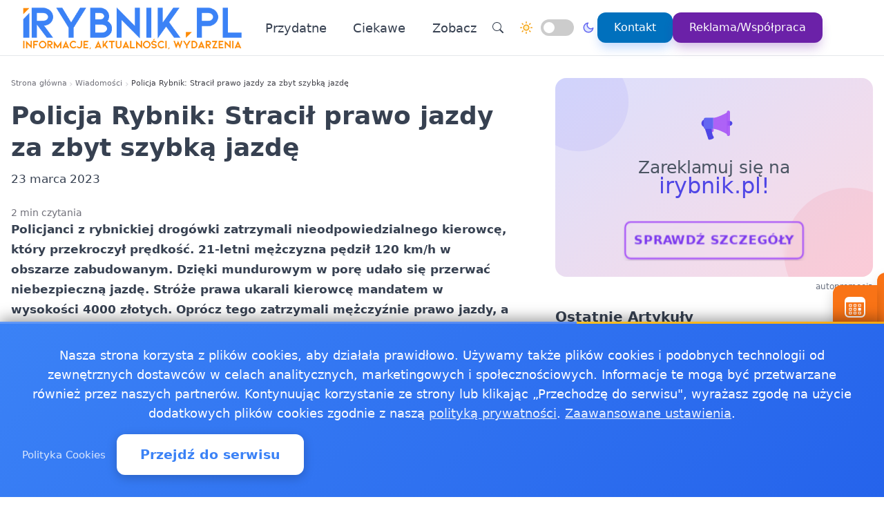

--- FILE ---
content_type: text/html
request_url: https://irybnik.pl/20230323542614/policja-rybnik-stracil-prawo-jazdy-za-zbyt-szybka-jazde1679609403
body_size: 16666
content:
<!doctype html><html lang="pl" dir="ltr" data-theme="light"><head><meta charset="utf-8"><meta name="viewport" content="width=device-width,initial-scale=1"><script>(function(){try{var e,i=window.location&&window.location.search?window.location.search:"",n=window.location&&window.location.hostname?window.location.hostname:"",s=i.indexOf("debug=1")!==-1,o=n.indexOf("staging")!==-1,t=s||o;window.__debug=t,!t&&window.console&&(e=function(){},window.console.log=e,window.console.info=e,window.console.debug=e,window.console.warn=e)}catch{}})()</script><meta name="robots" content="index, follow"><meta property="og:locale" content="pl_PL"><meta property="og:type" content="article"><meta property="og:title" content="Policja Rybnik: Stracił prawo jazdy za zbyt szybką jazdę"><meta property="og:description" content="Policjanci z rybnickiej drogówki zatrzymali nieodpowiedzialnego kierowcę, który przekroczył prędkość. 21-letni mężczyzna pędził 120 km/h w obszarze zabudowanym. Dzięki mundurowym w porę udało się przerwać niebezpieczną jazdę."><meta property="og:image" content="https://irybnik.pl/logo-irybnik.png"><meta property="og:image:alt" content="iRybnik - Wiadomości, informacje, aktualności dla Rybnika - iRybnik"><meta property="og:image:width" content="720"><meta property="og:image:height" content="445"><meta property="og:url" content="https://irybnik.pl/20230323542614/policja-rybnik-stracil-prawo-jazdy-za-zbyt-szybka-jazde1679609403"><meta property="og:site_name" content="iRybnik - Wiadomości, informacje, aktualności dla Rybnika - iRybnik"><meta property="fb:app_id" content="2240765769726296"><meta property="article:author" content="Redakcja irybnik.pl"><meta property="article:published_time" content="2023-03-23T22:10:04+01:00"><meta name="twitter:card" content="summary_large_image"><meta name="twitter:title" content="Policja Rybnik: Stracił prawo jazdy za zbyt szybką jazdę | iRybnik - Wiadomości, informacje, aktualności dla Rybnika - iRybnik"><meta name="twitter:description" content="Policjanci z rybnickiej drogówki zatrzymali nieodpowiedzialnego kierowcę, który przekroczył prędkość. 21-letni mężczyzna pędził 120 km/h w obszarze zabudowanym. Dzięki mundurowym w porę udało się przerwać niebezpieczną jazdę."><meta name="twitter:image" content="https://irybnik.pl/logo-irybnik.png"><link rel="canonical" href="https://irybnik.pl/20230323542614/policja-rybnik-stracil-prawo-jazdy-za-zbyt-szybka-jazde1679609403"><script>window.dataLayer=window.dataLayer||[];function gtag(){dataLayer.push(arguments)}window.gtag=gtag,gtag("consent","default",{ad_storage:"denied",analytics_storage:"denied",ad_user_data:"denied",ad_personalization:"denied",wait_for_update:500})</script><title>Policja Rybnik: Stracił prawo jazdy za zbyt szybką jazdę | iRybnik - Wiadomości, informacje, aktualności dla Rybnika - iRybnik</title>
<meta name="description" content="Policjanci z rybnickiej drogówki zatrzymali nieodpowiedzialnego kierowcę, który przekroczył prędkość. 21-letni mężczyzna pędził 120 km/h w obszarze zabudowanym. Dzięki mundurowym w porę udało się przerwać niebezpieczną jazdę."><link rel="preconnect" href="https://fonts.googleapis.com"><link rel="preconnect" href="https://fonts.gstatic.com" crossorigin><link rel="preload" href="https://fonts.googleapis.com/css2?family=Caveat:wght@400..700&display=swap" as="style" onload='this.onload=null,this.rel="stylesheet"'><noscript><link href="https://fonts.googleapis.com/css2?family=Caveat:wght@400..700&display=swap" rel="stylesheet"></noscript><link rel="stylesheet" href="/css/bundle.css"><script defer src="/js/events-calendar.js"></script><link rel="icon" type="image/svg+xml" href="/favicon.svg"><link rel="icon" type="image/x-icon" href="/favicon.ico"><link rel="icon" type="image/png" sizes="16x16" href="/favicon.png"><link rel="icon" type="image/png" sizes="32x32" href="/favicon-32.png"><link rel="icon" type="image/png" sizes="64x64" href="/favicon-64.png"></head><body class="bg-white text-zinc-800 antialiased"><a href="#main-content" class="skip-link sr-only focus:not-sr-only focus:absolute focus:top-4 focus:left-4 bg-blue-600 text-white px-4 py-2 rounded z-50">Przejdź do treści głównej</a><header class="glass-effect border-b sticky top-0 z-50 shadow-lg shadow-blue-500/5 transition-all duration-300"><div class="max-w-7xl mx-auto px-4 md:px-6 lg:px-8"><div class="mobile-header lg:flex items-center h-20"><div class="mobile-left flex items-center lg:hidden"><button class="toggle-button flex items-center p-2 rounded-lg hover:bg-zinc-100 bg-zinc-50 border border-zinc-200" onclick=toggleMenu() data-target="mobileMenu" aria-label="Otwórz menu nawigacyjne"><svg width="20" height="20" fill="currentcolor" viewBox="0 0 16 16"><path fill-rule="evenodd" d="M2.5 12a.5.5.0 01.5-.5h10a.5.5.0 010 1H3a.5.5.0 01-.5-.5zm0-4a.5.5.0 01.5-.5h10a.5.5.0 010 1H3A.5.5.0 012.5 8zm0-4a.5.5.0 01.5-.5h10a.5.5.0 010 1H3A.5.5.0 012.5 4z"/></svg></button></div><div class="mobile-center flex items-center justify-center lg:relative lg:flex-1 lg:justify-start"><a href="https://irybnik.pl/" class="flex items-center group"><img src="/logo-irybnik.png" alt="Wiadomości Rybnik" class="header-logo"></a></div><nav class="hidden lg:flex items-center space-x-6"><a href="/kategorie/przydatne" class="nav-link">Przydatne
</a><a href="/kategorie/ciekawe" class="nav-link">Ciekawe</a><div class="dropdown" style="position:relative"><a href="#" class="nav-link flex items-center">Zobacz<svg class="dropdown-arrow w-4 h-4 ml-1" fill="none" stroke="currentcolor" viewBox="0 0 24 24"><path stroke-linecap="round" stroke-linejoin="round" stroke-width="2" d="M19 9l-7 7-7-7"/></svg></a><div class="dropdown-content"><a href="/20250207629205/apteka-otwarta-do-polnocy-w-rybniku-gdzie-kupic-leki-poznym-wieczorem" class="dropdown-item" title="Apteka otwarta do północy w Rybniku  gdzie kupić leki późnym wieczorem?">Apteka otwarta do północy w Rybniku gdzie kupić leki późnym …
</a><a href="/20241023619102/jak-skutecznie-pozbyc-sie-odpadow-w-pszok-w-rybniku" class="dropdown-item" title="Jak skutecznie pozbyć się odpadów w PSZOK w Rybniku?">Jak skutecznie pozbyć się odpadów w PSZOK w Rybniku?
</a><a href="/20240209597349/jakosc-powietrza-rybnik-sprawdz-powietrze-w-rybniku" class="dropdown-item" title="Jakość powietrza Rybnik - sprawdź powietrze w Rybniku">Jakość powietrza Rybnik - sprawdź powietrze w Rybniku
</a><a href="/20181218152466/praca-rybnik" class="dropdown-item" title="Praca Rybnik - ogłoszenia pracy w Rybniku">Praca Rybnik - ogłoszenia pracy w Rybniku
</a><a href="/pogoda-ostrze%C5%BCenia-meteo-burze/pogoda-ostrzezenia-meteo-burze-rybnik" class="dropdown-item" title="Pogoda, ostrzeżenia meteo, burze Rybnik">Pogoda, ostrzeżenia meteo, burze Rybnik</a></div></div><div class="flex items-center gap-4 ml-8 pl-8 border-l border-zinc-200"><button class="toggle-button w-10 h-10 rounded-full bg-white hover:bg-zinc-200 flex items-center justify-center" onclick='window.location.href="/search/?q="+encodeURIComponent(document.getElementById("search-input-header")?.value||"")' aria-label="Wyszukaj"><svg width="16" height="16" fill="currentcolor" viewBox="0 0 16 16"><path d="M11.742 10.344a6.5 6.5.0 10-1.397 1.398h-.001c.03.04.062.078.098.115l3.85 3.85a1 1 0 001.415-1.414l-3.85-3.85a1.007 1.007.0 00-.115-.1zM12 6.5a5.5 5.5.0 11-11 0 5.5 5.5.0 0111 0z"/></svg></button><div class="theme-switch-wrapper flex items-center desktop-theme-switch"><span class="theme-switch-icon light-icon"><svg width="18" height="18" viewBox="0 0 24 24" fill="none" stroke="currentcolor" stroke-width="2" stroke-linecap="round" stroke-linejoin="round" class="sun-icon"><circle cx="12" cy="12" r="5"/><line x1="12" y1="1" x2="12" y2="3"/><line x1="12" y1="21" x2="12" y2="23"/><line x1="4.22" y1="4.22" x2="5.64" y2="5.64"/><line x1="18.36" y1="18.36" x2="19.78" y2="19.78"/><line x1="1" y1="12" x2="3" y2="12"/><line x1="21" y1="12" x2="23" y2="12"/><line x1="4.22" y1="19.78" x2="5.64" y2="18.36"/><line x1="18.36" y1="5.64" x2="19.78" y2="4.22"/></svg>
</span><label class="theme-switch mx-2" for="theme-checkbox-desktop"><input type="checkbox" id="theme-checkbox-desktop" class="theme-toggle" aria-label="Przełącz między trybem jasnym a ciemnym" role="switch">
<span class="slider round" aria-hidden="true"></span>
</label><span class="theme-switch-icon dark-icon"><svg width="18" height="18" viewBox="0 0 24 24" fill="none" stroke="currentcolor" stroke-width="2" stroke-linecap="round" stroke-linejoin="round" class="moon-icon"><path d="M21 12.79A9 9 0 1111.21 3 7 7 0 0021 12.79z"/></svg></span></div><a href="/kontakt" class="btn-primary flex items-center space-x-2"><span>Kontakt</span>
</a><a href="/reklama-wspolpraca" class="btn-reklama flex items-center space-x-2"><span>Reklama/Współpraca</span></a></div></nav><div class="mobile-right flex items-center space-x-2 lg:hidden"><a href="https://www.facebook.com/iRybnik" target="_blank" rel="nofollow noopener external" class="fb-mobile-icon" aria-label="Facebook"><svg viewBox="0 0 24 24" width="20" height="20"><path d="M22 12a10 10 0 10-11.5 9.9v-7h-2v-3h2V9.6c0-2.1 1.3-3.7 3.6-3.7 1 0 2 .08 2 .08v2.2h-1.2c-1.2.0-1.6.75-1.6 1.5V12H16l-.43 3H13.3v7A10 10 0 0022 12z"/></svg>
</a><a href="/wydarzenie/" class="events-mobile-icon" aria-label="Wydarzenia"><svg viewBox="0 0 32 32" width="20" height="20"><g fill="currentcolor"><path d="M7.3 12.2a.7.7.0 01.7-.7h2.8a.7.7.0 01.7.7v2.6a.7.7.0 01-.7.7H8a.7.7.0 01-.7-.7v-2.6zm1 .3v2h2.2v-2H8.3zM8 17a.7.7.0 00-.7.7v2.6a.7.7.0 00.7.7h2.8a.7.7.0 00.7-.7v-2.6a.7.7.0 00-.7-.7H8zm.3 3v-2h2.2v2H8.3zm-1 3.1a.7.7.0 01.7-.7h2.8a.7.7.0 01.7.7v2.6a.7.7.0 01-.7.7H8a.7.7.0 01-.7-.7v-2.6zm1 .3v2h2.2v-2H8.3zm6.3-11.9a.7.7.0 00-.7.7v2.6a.7.7.0 00.7.7h2.8a.7.7.0 00.7-.7v-2.6a.7.7.0 00-.7-.7h-2.8zm.3 3v-2h2.2v2h-2.2zm-1 3.2a.7.7.0 01.7-.7h2.8a.7.7.0 01.7.7v2.6a.7.7.0 01-.7.7h-2.8a.7.7.0 01-.7-.7v-2.6zm1 .3v2h2.2v-2h-2.2zm-.3 4.4a.7.7.0 00-.7.7v2.6a.7.7.0 00.7.7h2.8a.7.7.0 00.7-.7v-2.6a.7.7.0 00-.7-.7h-2.8zm.3 3v-2h2.2v2h-2.2zm5.6-13.2a.7.7.0 01.7-.7H24a.7.7.0 01.7.7v2.6a.7.7.0 01-.7.7h-2.8a.7.7.0 01-.7-.7v-2.6zm1 .3v2h2.2v-2h-2.2zm-.3 9.9a.7.7.0 00-.7.7v2.6a.7.7.0 00.7.7H24a.7.7.0 00.7-.7v-2.6a.7.7.0 00-.7-.7h-2.8zm.3 3v-2h2.2v2h-2.2zm-.3-8.4a.7.7.0 00-.7.7v2.6a.7.7.0 00.7.7H24a.7.7.0 00.7-.7v-2.6A.7.7.0 0024 17h-2.8z"/><path d="M1.003 7A6.2 6.2.0 017.2 1h17.6a6.2 6.2.0 016.197 6H31v17.8A6.2 6.2.0 0124.8 31H7.2A6.2 6.2.0 011 24.8V7h.003zM3 9v15.8A4.2 4.2.0 007.2 29h17.6a4.2 4.2.0 004.2-4.2V9H3z"/></g></svg></a></div></div></div><div id="mobileMenu" class="lg:hidden hidden bg-white border-t dark:bg-gray-800 dark:border-gray-700"><div class="max-w-7xl mx-auto px-4 py-4"><div class="flex items-center justify-center mb-4 pb-4 border-b border-zinc-200 dark:border-zinc-700"><div class="theme-switch-wrapper flex items-center"><span class="theme-switch-icon light-icon text-sm"><svg width="16" height="16" viewBox="0 0 24 24" fill="none" stroke="currentcolor" stroke-width="2" stroke-linecap="round" stroke-linejoin="round" class="sun-icon"><circle cx="12" cy="12" r="5"/><line x1="12" y1="1" x2="12" y2="3"/><line x1="12" y1="21" x2="12" y2="23"/><line x1="4.22" y1="4.22" x2="5.64" y2="5.64"/><line x1="18.36" y1="18.36" x2="19.78" y2="19.78"/><line x1="1" y1="12" x2="3" y2="12"/><line x1="21" y1="12" x2="23" y2="12"/><line x1="4.22" y1="19.78" x2="5.64" y2="18.36"/><line x1="18.36" y1="5.64" x2="19.78" y2="4.22"/></svg>
</span><label class="theme-switch mx-2" for="theme-checkbox-mobile"><input type="checkbox" id="theme-checkbox-mobile" class="theme-toggle" aria-label="Przełącz między trybem jasnym a ciemnym" role="switch">
<span class="slider round" aria-hidden="true"></span>
</label><span class="theme-switch-icon dark-icon text-sm"><svg width="16" height="16" viewBox="0 0 24 24" fill="none" stroke="currentcolor" stroke-width="2" stroke-linecap="round" stroke-linejoin="round" class="moon-icon"><path d="M21 12.79A9 9 0 1111.21 3 7 7 0 0021 12.79z"/></svg></span></div></div><nav class="flex flex-col space-y-2"><a href="/kategorie/przydatne" class="px-4 py-2 rounded-xl text-zinc-700 hover:bg-zinc-100 dark:text-zinc-300 dark:hover:bg-zinc-700">Przydatne
</a><a href="/kategorie/ciekawe" class="px-4 py-2 rounded-xl text-zinc-700 hover:bg-zinc-100 dark:text-zinc-300 dark:hover:bg-zinc-700">Ciekawe</a><div class="dropdown"><a href="#" class="px-4 py-2 rounded-xl text-zinc-700 hover:bg-zinc-100 dark:text-zinc-300 dark:hover:bg-zinc-700 flex items-center justify-between">Zobacz<svg class="dropdown-arrow-mobile w-3 h-3" fill="none" stroke="currentcolor" viewBox="0 0 24 24" style="width:15px"><path stroke-linecap="round" stroke-linejoin="round" stroke-width="2" d="M19 9l-7 7-7-7" style="width:15px;height:1px"/></svg></a><div class="dropdown-content dark:bg-gray-800"><a href="/20250207629205/apteka-otwarta-do-polnocy-w-rybniku-gdzie-kupic-leki-poznym-wieczorem" class="dropdown-item dark:text-zinc-300 dark:hover:bg-zinc-700" title="Apteka otwarta do północy w Rybniku  gdzie kupić leki późnym wieczorem?">Apteka otwarta do północy w Rybniku gdzie kupić leki późnym …
</a><a href="/20241023619102/jak-skutecznie-pozbyc-sie-odpadow-w-pszok-w-rybniku" class="dropdown-item dark:text-zinc-300 dark:hover:bg-zinc-700" title="Jak skutecznie pozbyć się odpadów w PSZOK w Rybniku?">Jak skutecznie pozbyć się odpadów w PSZOK w Rybniku?
</a><a href="/20240209597349/jakosc-powietrza-rybnik-sprawdz-powietrze-w-rybniku" class="dropdown-item dark:text-zinc-300 dark:hover:bg-zinc-700" title="Jakość powietrza Rybnik - sprawdź powietrze w Rybniku">Jakość powietrza Rybnik - sprawdź powietrze w Rybniku
</a><a href="/20181218152466/praca-rybnik" class="dropdown-item dark:text-zinc-300 dark:hover:bg-zinc-700" title="Praca Rybnik - ogłoszenia pracy w Rybniku">Praca Rybnik - ogłoszenia pracy w Rybniku
</a><a href="/pogoda-ostrze%C5%BCenia-meteo-burze/pogoda-ostrzezenia-meteo-burze-rybnik" class="dropdown-item dark:text-zinc-300 dark:hover:bg-zinc-700" title="Pogoda, ostrzeżenia meteo, burze Rybnik">Pogoda, ostrzeżenia meteo, burze Rybnik</a></div></div><div class="flex flex-col mt-4 pt-4 border-t border-zinc-200 dark:border-zinc-700"><button class="toggle-button w-full px-4 py-2 rounded-xl bg-zinc-100 hover:bg-zinc-200 dark:bg-zinc-700 dark:hover:bg-zinc-600 dark:text-zinc-300 text-left flex items-center mb-2" onclick='window.location.href="/search/"' aria-label="Wyszukaj">
<svg width="16" height="16" fill="currentcolor" viewBox="0 0 16 16" class="mr-2"><path d="M11.742 10.344a6.5 6.5.0 10-1.397 1.398h-.001c.03.04.062.078.098.115l3.85 3.85a1 1 0 001.415-1.414l-3.85-3.85a1.007 1.007.0 00-.115-.1zM12 6.5a5.5 5.5.0 11-11 0 5.5 5.5.0 0111 0z"/></svg>
Wyszukaj
</button>
<a href="/kontakt" class="w-full px-4 py-2 rounded-xl bg-blue-500 text-white hover:bg-blue-600 dark:bg-blue-600 dark:hover:bg-blue-700 text-center mb-2">Kontakt
</a><a href="/reklama-wspolpraca" class="w-full px-4 py-2 rounded-xl bg-purple-600 text-white hover:bg-purple-700 dark:bg-purple-600 dark:hover:bg-purple-700 text-center mt-1">Reklama/Współpraca</a></div></nav></div></div></header><script>function toggleMenu(){const e=document.getElementById("mobileMenu");e&&e.classList.toggle("hidden")}window.addEventListener("resize",function(){const e=document.getElementById("mobileMenu");e&&window.innerWidth>=1030&&e.classList.add("hidden")})</script><main id="main-content" class="container mx-auto px-4 py-8 md:py-12 max-w-7xl"><div class="single-page-layout mb-14"><article class="prose md:prose-lg break-words article-content" style="overflow-wrap:break-word;word-wrap:break-word;word-break:break-word"><header class="not-prose mb-6"><script type="application/ld+json">{"@context":"https://schema.org","@type":"BreadcrumbList","itemListElement":[{"@type":"ListItem","position":1,"name":"Strona główna","item":"https://irybnik.pl/"},{"@type":"ListItem","position":2,"name":"Wiadomości","item":"https://irybnik.pl/kategorie/news"},{"@type":"ListItem","position":3,"name":"Policja Rybnik: Stracił prawo jazdy za zbyt szybką jazdę","item":"https://irybnik.pl/20230323542614/policja-rybnik-stracil-prawo-jazdy-za-zbyt-szybka-jazde1679609403"}]}</script><nav aria-label="Breadcrumb" class="seo-breadcrumb"><ol><li><a href="https://irybnik.pl/">Strona główna</a></li><li class="seo-breadcrumb-item"><a href="https://irybnik.pl/kategorie/news">Wiadomości</a></li><li class="seo-breadcrumb-item"><span class="seo-breadcrumb-current" aria-current="page">Policja Rybnik: Stracił prawo jazdy za zbyt szybką jazdę</span></li></ol></nav><h1 class="text-4xl font-bold leading-normal title-with-emphasis">Policja Rybnik: Stracił prawo jazdy za zbyt szybką jazdę</h1><div class="my-2"><time datetime="2023-03-23T22:10:04+01:00">23 marca 2023</time></div></header><div class="mt-6 text-sm text-zinc-500">2 min czytania</div><div class="mb-6"><p><strong>Policjanci z rybnickiej drogówki zatrzymali nieodpowiedzialnego kierowcę, który przekroczył prędkość. 21-letni mężczyzna pędził 120 km/h w obszarze zabudowanym. Dzięki mundurowym w porę udało się przerwać niebezpieczną jazdę. Stróże prawa ukarali kierowcę mandatem w wysokości 4000 złotych. Oprócz tego zatrzymali mężczyźnie prawo jazdy, a na jego konto trafiło 14 punktów karnych.</strong></p><p>22 marca br., około godziny 17:50 podczas kontroli prędkości na ulicy Rudzkiej policjanci z rybnickiej drogówki ujawnili kolejny przypadek przekroczenia dozwolonej prędkości w obszarze zabudowanym. Mundurowi zatrzymali do kontroli drogowej 21-letniego kierującego pojazdem marki bmw. Mężczyzna nie dostosował prędkości do obowiązującego ograniczenia. W miejscu, gdzie obowiązuje ograniczenie prędkości do 50 km/h, pędził 120 km/h. W związku z popełnionym wykroczeniem stróże prawa ukarali kierowcę mandatem w wysokości 4000 złotych. Oprócz tego zatrzymali kierującemu prawo jazdy, a na jego konto trafiło 14 punktów karnych.</p><p>Przypominamy, że za przekroczenie dozwolonej prędkości:</p><ul><li><p>do 10 km/h mandat wynosi 50 złotych,</p></li><li><p>od 11 do 15 km/h mandat wynosi 100 złotych,</p></li><li><p>od 16 do 20 km/h mandat wynosi 200 złotych,</p></li><li><p>od 21 do 25 km/h mandat wynosi 300 złotych,</p></li><li><p>od 26-30 km/h mandat wynosi 400 złotych,</p></li><li><p>od 31-40 km/h mandat wyniesie 800 zł, 31 - 40 km/h, a w recydywie 1600 złotych,</p></li><li><p>od 41 -50 km/h mandat wyniesie 1000 złotych. a w recydywie 2000 złotych</p></li><li><p>od 51-60 km/h mandat wyniesie 1500 złotych, a w recydywie 3000 złotych,</p></li><li><p>od 61-70 km/h mandat wyniesie 2000 zł, a w recydywie 4000 złotych,</p></li><li><p>od 71 mandat wyniesie 2500 złotych , a w recydywie 5000 złotych.</p></li></ul><p><strong>Nadmierna prędkość to jedna z głównych przyczyn śmiertelnych wypadków drogowych, która zagraża nie tylko samym kierującym, ale i wszystkim uczestnikom ruchu. Działania policyjne mają na celu zapobieganie i zmniejszenie ryzyka<strong><strong>wystąpienia</strong></strong>wypadków, a tym samym poprawę bezpieczeństwa.</strong></p><p>Komenda Miejska Policji w Rybniku,</p><p>rybnik.slaska.policja.gov.pl/k22/informacje/wiadomosci/355782,Stracil-prawo-jazdy-za-zbyt-szybka-jazde.html</p></div><div class="border-l-4 border-zinc-300 pl-4 py-3 bg-zinc-50 mb-6 italic rounded-r-lg"><p class="text-base text-zinc-700">Autor: <span class="font-semibold">krystian</span></p></div><div class="post-sections flex flex-col gap-4 md:gap-6"><div class="order-1 md:order-1"><div class="share-buttons"><span class="share-label">Udostępnij:</span><div class="share-icons"><a href="https://www.facebook.com/sharer/sharer.php?u=https%3a%2f%2firybnik.pl%2f20230323542614%2fpolicja-rybnik-stracil-prawo-jazdy-za-zbyt-szybka-jazde1679609403" target="_blank" rel="nofollow noopener" class="share-icon facebook" aria-label="Udostępnij na Facebook"><svg viewBox="0 0 24 24" fill="currentcolor" width="18" height="18"><path d="M12 2.04c-5.5.0-10 4.49-10 10.02.0 5 3.66 9.15 8.44 9.9v-7H7.9v-2.9h2.54V9.85c0-2.51 1.49-3.89 3.78-3.89 1.09.0 2.23.19 2.23.19v2.47h-1.26c-1.24.0-1.63.77-1.63 1.56v1.88h2.78l-.45 2.9h-2.33v7a10 10 0 008.44-9.9c0-5.53-4.5-10.02-10-10.02z"/></svg>
</a><a href="https://wa.me/?text=Policja%20Rybnik%3a%20Straci%c5%82%20prawo%20jazdy%20za%20zbyt%20szybk%c4%85%20jazd%c4%99%20https%3a%2f%2firybnik.pl%2f20230323542614%2fpolicja-rybnik-stracil-prawo-jazdy-za-zbyt-szybka-jazde1679609403" target="_blank" rel="nofollow noopener" class="share-icon whatsapp" aria-label="Udostępnij przez WhatsApp"><svg viewBox="0 0 24 24" fill="currentcolor" width="18" height="18"><path d="M17.472 14.382c-.297-.149-1.758-.867-2.03-.967-.273-.099-.471-.148-.67.15-.197.297-.767.966-.94 1.164-.173.199-.347.223-.644.075-.297-.15-1.255-.463-2.39-1.475-.883-.788-1.48-1.761-1.653-2.059-.173-.297-.018-.458.13-.606.134-.133.298-.347.446-.52.149-.174.198-.298.298-.497.099-.198.05-.371-.025-.52-.075-.149-.669-1.612-.916-2.207-.242-.579-.487-.5-.669-.51-.173-.008-.371-.01-.57-.01-.198.0-.52.074-.792.372-.272.297-1.04 1.016-1.04 2.479.0 1.462 1.065 2.875 1.213 3.074.149.198 2.096 3.2 5.077 4.487.709.306 1.262.489 1.694.625.712.227 1.36.195 1.871.118.571-.085 1.758-.719 2.006-1.413.248-.694.248-1.289.173-1.413-.074-.124-.272-.198-.57-.347m-5.421 7.403h-.004a9.87 9.87.0 01-5.031-1.378l-.361-.214-3.741.982.998-3.648-.235-.374a9.86 9.86.0 01-1.51-5.26c.001-5.45 4.436-9.884 9.888-9.884 2.64.0 5.122 1.03 6.988 2.898a9.825 9.825.0 012.893 6.994c-.003 5.45-4.437 9.884-9.885 9.884m8.413-18.297A11.815 11.815.0 0012.05.0C5.495.0.16 5.335.157 11.892c0 2.096.547 4.142 1.588 5.945L.057 24l6.305-1.654a11.882 11.882.0 005.683 1.448h.005c6.554.0 11.89-5.335 11.893-11.893a11.821 11.821.0 00-3.48-8.413z"/></svg>
</a><button class="share-icon copy-link" data-url="https://irybnik.pl/20230323542614/policja-rybnik-stracil-prawo-jazdy-za-zbyt-szybka-jazde1679609403" id="copy-link-button" aria-label="Kopiuj link">
<svg viewBox="0 0 24 24" fill="currentcolor" width="18" height="18"><path d="M3.9 12c0-1.71 1.39-3.1 3.1-3.1h4V7H7c-2.76.0-5 2.24-5 5s2.24 5 5 5h4v-1.9H7c-1.71.0-3.1-1.39-3.1-3.1zM8 13h8v-2H8v2zm9-6h-4v1.9h4c1.71.0 3.1 1.39 3.1 3.1s-1.39 3.1-3.1 3.1h-4V17h4c2.76.0 5-2.24 5-5s-2.24-5-5-5z"/></svg>
</button>
<a href="/cdn-cgi/l/email-protection#[base64]" rel="nofollow" class="share-icon email" aria-label="Udostępnij przez email"><svg viewBox="0 0 24 24" fill="currentcolor" width="18" height="18"><path d="M20 4H4c-1.1.0-1.99.9-1.99 2L2 18c0 1.1.9 2 2 2h16c1.1.0 2-.9 2-2V6c0-1.1-.9-2-2-2zm0 4-8 5-8-5V6l8 5 8-5v2z"/></svg></a></div><div id="copy-notification" class="copy-notification">Link skopiowany do schowka!</div></div><script data-cfasync="false" src="/cdn-cgi/scripts/5c5dd728/cloudflare-static/email-decode.min.js"></script><script>document.addEventListener("DOMContentLoaded",function(){const e=document.getElementById("copy-link-button"),t=document.getElementById("copy-notification");e&&e.addEventListener("click",function(){const s="https://irybnik.pl/20230323542614/policja-rybnik-stracil-prawo-jazdy-za-zbyt-szybka-jazde1679609403",n=document.createElement("input");n.value=s,document.body.appendChild(n),n.select();try{const n=document.execCommand("copy");n&&(t.classList.add("show"),e.innerHTML=`
            <svg xmlns="http://www.w3.org/2000/svg" viewBox="0 0 24 24" fill="currentColor" width="18" height="18">
              <path d="M9 16.17L4.83 12l-1.42 1.41L9 19 21 7l-1.41-1.41L9 16.17z"/>
            </svg>
          `,setTimeout(function(){t.classList.remove("show"),e.innerHTML=`
              <svg xmlns="http://www.w3.org/2000/svg" viewBox="0 0 24 24" fill="currentColor" width="18" height="18">
                <path d="M3.9 12c0-1.71 1.39-3.1 3.1-3.1h4V7H7c-2.76 0-5 2.24-5 5s2.24 5 5 5h4v-1.9H7c-1.71 0-3.1-1.39-3.1-3.1zM8 13h8v-2H8v2zm9-6h-4v1.9h4c1.71 0 3.1 1.39 3.1 3.1s-1.39 3.1-3.1 3.1h-4V17h4c2.76 0 5-2.24 5-5s-2.24-5-5-5z"/>
              </svg>
            `},2e3))}catch(e){console.error("Nie udało się skopiować tekstu: ",e)}document.body.removeChild(n),navigator.clipboard&&navigator.clipboard.writeText(s).catch(e=>{console.error("Nie udało się skopiować tekstu: ",e)})})})</script></div><footer id="post-footer" class="post-section order-2 md:order-5 not-prose mt-0 md:mt-0 border-t pt-4"><div id="related-post" class="mt-4 md:mt-6"><h2 class="text-xl md:text-2xl font-bold mb-4 md:mb-6">Zobacz też:</h2><div class="space-y-0"><article class="news-list-item group border-b border-zinc-200 dark:border-zinc-700 pb-4 mb-4 last:border-b-0 last:mb-0"><a href="/20260107403347/koledy-w-czuchowie-chor-magnificat-pod-dyrekcja-stefanii-szyp-przypomnial-swiateczne-piesni" class="flex mobile-list-link hover:no-underline" aria-label="Kolędy w Czuchowie - chór MAGNIFICAT pod dyrekcją Stefanii Szyp przypomniał świąteczne pieśni"><figure class="flex-shrink-0 mobile-list-image overflow-hidden"><img class="object-cover group-hover:scale-105 transition duration-300" src="/images/rybnikimg/webp/301cnv.webp" alt="Kolędy w Czuchowie - chór MAGNIFICAT pod dyrekcją Stefanii Szyp przypomniał świąteczne pieśni" width="100" height="62" loading="lazy" decoding="async"></figure><div class="flex-1 min-w-0 flex flex-col justify-center"><time class="text-xs text-zinc-500 dark:text-zinc-400 mb-1"><time datetime="2026-01-07T09:42:00+01:00">7 stycznia 2026</time></time><h3 class="text-base font-bold text-zinc-800 dark:text-zinc-200 group-hover:text-blue-600 dark:group-hover:text-blue-400 transition-colors line-clamp-2 leading-tight mb-1">Kolędy w Czuchowie - chór MAGNIFICAT pod dyrekcją Stefanii Szyp przypomniał świąteczne pieśni</h3><p class="text-sm text-zinc-600 dark:text-zinc-400 line-clamp-2 leading-snug">W kościele Wniebowzięcia Najświętszej Maryi Panny w Czuchowie zabrzmiały znane kolędy w wykonaniu chóru MAGNIFICAT - …</p></div></a></article><article class="news-list-item group border-b border-zinc-200 dark:border-zinc-700 pb-4 mb-4 last:border-b-0 last:mb-0"><a href="/20260113536672/policjanci-z-rybnickiej-drogowki-uratowali-psa-blakajacego-sie-miedzy-samochodami" class="flex mobile-list-link hover:no-underline" aria-label="Policjanci z rybnickiej drogówki uratowali psa błąkającego się między samochodami"><figure class="flex-shrink-0 mobile-list-image overflow-hidden"><img class="object-cover group-hover:scale-105 transition duration-300" src="/images/policjaimg/webp/101.webp" alt="Policjanci z rybnickiej drogówki uratowali psa błąkającego się między samochodami" width="100" height="62" loading="lazy" decoding="async"></figure><div class="flex-1 min-w-0 flex flex-col justify-center"><time class="text-xs text-zinc-500 dark:text-zinc-400 mb-1"><time datetime="2026-01-13T01:35:00+01:00">13 stycznia 2026</time></time><h3 class="text-base font-bold text-zinc-800 dark:text-zinc-200 group-hover:text-blue-600 dark:group-hover:text-blue-400 transition-colors line-clamp-2 leading-tight mb-1">Policjanci z rybnickiej drogówki uratowali psa błąkającego się między samochodami</h3><p class="text-sm text-zinc-600 dark:text-zinc-400 line-clamp-2 leading-snug">W sobotę około godz. 21.00 policjanci z rybnickiej drogówki w Lyskach zatrzymali patrol i zabrali z jezdni małego psa, …</p></div></a></article><article class="news-list-item group border-b border-zinc-200 dark:border-zinc-700 pb-4 mb-4 last:border-b-0 last:mb-0"><a href="/20260113948913/ekodoradca-w-czerwionce-leszczynach-konsultacje-w-alei-swietej-barbary-dla-mieszkancow" class="flex mobile-list-link hover:no-underline" aria-label="Ekodoradca w Czerwionce-Leszczynach - konsultacje w Alei Świętej Barbary dla mieszkańców"><figure class="flex-shrink-0 mobile-list-image overflow-hidden"><img class="object-cover group-hover:scale-105 transition duration-300" src="/images/rybnikimg/webp/16.webp" alt="Ekodoradca w Czerwionce-Leszczynach - konsultacje w Alei Świętej Barbary dla mieszkańców" width="100" height="62" loading="lazy" decoding="async"></figure><div class="flex-1 min-w-0 flex flex-col justify-center"><time class="text-xs text-zinc-500 dark:text-zinc-400 mb-1"><time datetime="2026-01-13T10:25:00+01:00">13 stycznia 2026</time></time><h3 class="text-base font-bold text-zinc-800 dark:text-zinc-200 group-hover:text-blue-600 dark:group-hover:text-blue-400 transition-colors line-clamp-2 leading-tight mb-1">Ekodoradca w Czerwionce-Leszczynach - konsultacje w Alei Świętej Barbary dla mieszkańców</h3><p class="text-sm text-zinc-600 dark:text-zinc-400 line-clamp-2 leading-snug">W Czerwionce-Leszczynach pojawi się okazja do rozmowy o ochronie środowiska w ramach projektu LIFE &ldquo;Śląskie. …</p></div></a></article></div></div></footer><div class="order-3 md:order-3"><nav class="flex flex-col md:flex-row gap-4 my-8 not-prose"><a href="/20230323542605/powiat-rybnik-dobro-jest-blizej-niz-myslisz-xi-edycja-nagrody-im-jana-rodowicza-anody-1679609164" title="Powiat Rybnik: DOBRO JEST BLIŻEJ, NIŻ MYŚLISZ. XI edycja Nagrody im. Jana Rodowicza Anody”" class="flex-1 group block"><div class="bg-zinc-100 hover:bg-blue-50 rounded-xl p-4 transition-all duration-300 border border-zinc-200 hover:border-blue-200"><div class="flex items-center text-sm text-zinc-500 mb-2"><span class="group-hover:text-blue-500 transition-colors duration-300">&lt;&lt; Poprzedni</span></div><span class="font-medium group-hover:text-blue-600 transition-colors duration-300">Powiat Rybnik: DOBRO JEST BLIŻEJ, NIŻ MYŚLISZ. XI edycja Nagrody im. Jana Rodowicza Anody”</span></div></a><a href="/20230323542613/policja-rybnik-dzialania-quot-nurd-quot-podsumowanie-akcji-rybnickiej-drogowki1679609403" title="Policja Rybnik: Działania NURD - podsumowanie akcji rybnickiej drogówki" class="flex-1 group block"><div class="bg-zinc-100 hover:bg-blue-50 rounded-xl p-4 transition-all duration-300 border border-zinc-200 hover:border-blue-200 text-right"><div class="flex items-center justify-end text-sm text-zinc-500 mb-2"><span class="group-hover:text-blue-500 transition-colors duration-300">Następny >></span></div><span class="font-medium group-hover:text-blue-600 transition-colors duration-300">Policja Rybnik: Działania NURD - podsumowanie akcji rybnickiej drogówki</span></div></a></nav></div><div class="order-4 md:order-2"><section class="social-follow-banner" aria-label="Obserwuj nas na Facebooku"><a href="https://www.facebook.com/iRybnik" target="_blank" rel="nofollow noopener external" class="social-follow-link"><img src="/banners/facebook_banner_min.png" data-src="/banners/facebook_banner_min.png" alt="Facebook" width="64" height="64" loading="lazy" decoding="async"><div class="social-follow-text"><div class="social-follow-title">Nie przegap wiadomości z Rybnika i okolic - obserwuj nas na Facebooku!</div></div></a></section></div></div><script type="application/ld+json">{"@context":"https://schema.org","@type":"NewsArticle","headline":"Policja Rybnik: Stracił prawo jazdy za zbyt szybką jazdę","description":"Policjanci z rybnickiej drogówki zatrzymali nieodpowiedzialnego kierowcę, który przekroczył prędkość. 21-letni mężczyzna pędził 120 km/h w obszarze zabudowanym. …","datePublished":"2023-03-23T22:10:04\u002b01:00","dateModified":"2023-03-23T22:10:04\u002b01:00","url":"https:\/\/irybnik.pl\/20230323542614\/policja-rybnik-stracil-prawo-jazdy-za-zbyt-szybka-jazde1679609403","wordCount":285,"inLanguage":"pl","articleBody":"Policjanci z rybnickiej drogówki zatrzymali nieodpowiedzialnego kierowcę, który przekroczył prędkość. 21-letni mężczyzna pędził 120 km/h w obszarze zabudowanym. Dzięki mundurowym w porę udało się przerwać niebezpieczną jazdę. Stróże prawa ukarali kierowcę mandatem w wysokości 4000 złotych. Oprócz tego zatrzymali mężczyźnie prawo jazdy, a na jego konto trafiło 14 punktów karnych. 22 marca br., około godziny 17:50 podczas kontroli prędkości na ulicy Rudzkiej policjanci z rybnickiej drogówki ujawnili kolejny przypadek przekroczenia dozwolonej prędkości w obszarze zabudowanym. Mundurowi zatrzymali do kontroli drogowej 21-letniego kierującego pojazdem marki bmw. Mężczyzna nie dostosował prędkości do obowiązującego ograniczenia. W miejscu, gdzie obowiązuje ograniczenie prędkości do 50 km/h, pędził 120 km/h. W związku z popełnionym wykroczeniem stróże prawa ukarali kierowcę mandatem w wysokości 4000 złotych. Oprócz tego zatrzymali kierującemu prawo jazdy, a na jego konto trafiło 14 punktów karnych. Przypominamy, że za przekroczenie dozwolonej prędkości: do 10 km/h mandat wynosi 50 złotych, od 11 do 15 km/h mandat wynosi 100 złotych, od 16 do 20 km/h mandat wynosi 200 złotych, od 21 do 25 km/h mandat wynosi 300 złotych, od 26-30 km/h mandat wynosi 400 złotych, od 31-40 km/h mandat wyniesie 800 zł, 31 - 40 km/h, a w recydywie 1600 złotych, od 41 -50 km/h mandat wyniesie 1000 złotych. a w recydywie 2000 złotych od 51-60 km/h mandat wyniesie 1500 złotych, a w recydywie 3000 złotych, od 61-70 km/h mandat wyniesie 2000 zł, a w recydywie 4000 złotych, od 71 mandat wyniesie 2500 złotych , a w recydywie 5000 złotych. Nadmierna prędkość to jedna z głównych przyczyn śmiertelnych wypadków drogowych, która zagraża nie tylko samym kierującym, ale i wszystkim uczestnikom ruchu. Działania policyjne mają na celu zapobieganie i zmniejszenie ryzykawystąpieniawypadków, a tym samym poprawę bezpieczeństwa. Komenda Miejska Policji w Rybniku, rybnik.slaska.policja.gov.pl/k22/informacje/wiadomosci/355782,Stracil-prawo-jazdy-za-zbyt-szybka-jazde.html","mainEntityOfPage":{"@type":"WebPage","@id":"https:\/\/irybnik.pl\/20230323542614\/policja-rybnik-stracil-prawo-jazdy-za-zbyt-szybka-jazde1679609403"},"provider":{"@type":"Organization","name":"iRybnik - Wiadomości, informacje, aktualności dla Rybnika - iRybnik","url":"https:\/\/irybnik.pl\/","identifier":"irybnik.pl\/"},"author":{"@type":"Organization","name":"Redakcja irybnik.pl"},"publisher":{"@type":"NewsMediaOrganization","name":"iRybnik - Wiadomości, informacje, aktualności dla Rybnika - iRybnik","url":"https:\/\/irybnik.pl\/","logo":{"@type":"ImageObject","url":"https:\/\/irybnik.pl\/logo-irybnik.png"}},"articleSection":"Aktualności"}</script></article><aside><div class="lg:sticky lg:top-8"><div class="aside-banner"><div class="relative"><div class="aside-banner-container"><svg class="aside-banner-svg" viewBox="0 0 400 250"><defs><linearGradient id="gradient" x1="0" y1="0" x2="100%" y2="100%"><stop offset="0" style="stop-color:#6366F1;stop-opacity:.1"><animate attributeName="stop-opacity" values="0.1;0.15;0.1" dur="8s" repeatCount="indefinite"/></stop><stop offset="100%" style="stop-color:#F43F5E;stop-opacity:.1"><animate attributeName="stop-opacity" values="0.1;0.15;0.1" dur="8s" repeatCount="indefinite"/></stop></linearGradient></defs><rect width="100%" height="100%" fill="url(#gradient)"/><circle cx="30" cy="30" r="60" fill="#6366f1" opacity=".1"><animate attributeName="r" values="60;63;60" dur="6s" repeatCount="indefinite"/></circle><circle cx="370" cy="220" r="80" fill="#f43f5e" opacity=".1"><animate attributeName="r" values="80;83;80" dur="7s" repeatCount="indefinite"/></circle><g transform="translate(180, 35) scale(1.0)"><svg width="48" height="48" viewBox="0 0 48 48"><path fill="#a855f7" opacity=".9" d="M17.4 33H15v-4h4l.4 1.5c.3 1.3-.7 2.5-2 2.5zM37 36s-11.8-7-18-7V15c5.8.0 18-7 18-7v28z"/><g fill="#4f46e5"><circle cx="9" cy="22" r="5"/><path d="M40 19h-3v6h3c1.7.0 3-1.3 3-3s-1.3-3-3-3zM18.6 41.2c-.9.6-2.5 1.2-4.6 1.4-.6.1-1.2-.3-1.4-1L8.2 27.9S17 21.7 17 29c0 5.5 1.5 8.4 2.2 9.5.5.7.5 1.6.0 2.3-.2.2-.4.3-.6.4z"/></g><path fill="#6366f1" d="M9 29h10V15H9c-1.1.0-2 .9-2 2v10c0 1.1.9 2 2 2z"/><path fill="#a855f7" opacity=".9" d="M38 38c-1.1.0-2-.9-2-2V8c0-1.1.9-2 2-2s2 .9 2 2v28c0 1.1-.9 2-2 2z"/></svg>
</g><text x="50%" y="120" text-anchor="middle" font-size="22" fill="#4B5563" class="banner-text-title">Zareklamuj się na
</text><text x="50%" y="145" text-anchor="middle" font-size="28" fill="#4F46E5" class="banner-text-url">irybnik.pl!
</text><foreignobject x="50" y="180" width="300" height="50"><div xmlns="http://www.w3.org/1999/xhtml" class="h-full flex items-center justify-center"><a href="https://serwisylokalne.pl/" rel="nofollow" class="aside-banner-button">SPRAWDŹ SZCZEGÓŁY</a></div></foreignobject></svg></div></div><p class="aside-banner-promo-text">autopromocja</p></div><div class="space-y-3"><h2 class="font-bold text-xl mb-8">Ostatnie Artykuły</h2><article class="news-list-item group border-b border-zinc-200 dark:border-zinc-700 pb-2 mb-2 last:border-b-0 last:mb-0 sidebar-article"><a href="/20260116707422/standardy-opakowan-w-logistyce-magazynowej" class="flex mobile-list-link hover:no-underline" aria-label="Standardy opakowań w logistyce magazynowej"><figure class="flex-shrink-0 mobile-list-image overflow-hidden"><img class="object-cover group-hover:scale-105 transition duration-300" src="/images/art/6244388335bd4a14925506d2afa9cf40-1601-202601160745256092.webp" alt="Zdjęcie przedstawia magazynierów w magazynie" width="100" height="62" loading="lazy" decoding="async"></figure><div class="flex-1 min-w-0 flex flex-col justify-center ml-4"><time class="text-xs text-zinc-500 dark:text-zinc-400 mb-1"><time datetime="2026-01-16T07:45:00+02:00">16 stycznia 2026</time></time><h3 class="text-base font-bold text-zinc-800 dark:text-zinc-200 group-hover:text-blue-600 dark:group-hover:text-blue-400 transition-colors line-clamp-2 leading-tight">Standardy opakowań w logistyce magazynowej</h3></div></a></article><article class="news-list-item group border-b border-zinc-200 dark:border-zinc-700 pb-2 mb-2 last:border-b-0 last:mb-0 sidebar-article"><a href="/20260116618379/rybnik-znow-gra-z-wosp-licytacje-na-allegro-i-final-na-kampusie" class="flex mobile-list-link hover:no-underline" aria-label="Rybnik znów gra z WOŚP - licytacje na Allegro i finał na Kampusie"><figure class="flex-shrink-0 mobile-list-image overflow-hidden"><img class="object-cover group-hover:scale-105 transition duration-300" src="/images/rybnikimg/webp/13.webp" alt="Rybnik znów gra z WOŚP - licytacje na Allegro i finał na Kampusie" width="100" height="62" loading="lazy" decoding="async"></figure><div class="flex-1 min-w-0 flex flex-col justify-center ml-4"><time class="text-xs text-zinc-500 dark:text-zinc-400 mb-1"><time datetime="2026-01-16T00:55:00+01:00">16 stycznia 2026</time></time><h3 class="text-base font-bold text-zinc-800 dark:text-zinc-200 group-hover:text-blue-600 dark:group-hover:text-blue-400 transition-colors line-clamp-2 leading-tight">Rybnik znów gra z WOŚP - licytacje na Allegro i finał na Kampusie</h3></div></a></article><article class="news-list-item group border-b border-zinc-200 dark:border-zinc-700 pb-2 mb-2 last:border-b-0 last:mb-0 sidebar-article"><a href="/20260116268939/noworoczne-spotkanie-samorzadowcow-na-zamku-piastowskim-rozmowy-o-wspolpracy" class="flex mobile-list-link hover:no-underline" aria-label="Noworoczne spotkanie samorządowców na Zamku Piastowskim - rozmowy o współpracy"><figure class="flex-shrink-0 mobile-list-image overflow-hidden"><img class="object-cover group-hover:scale-105 transition duration-300" src="/images/rybnikimg/webp/15.webp" alt="Noworoczne spotkanie samorządowców na Zamku Piastowskim - rozmowy o współpracy" width="100" height="62" loading="lazy" decoding="async"></figure><div class="flex-1 min-w-0 flex flex-col justify-center ml-4"><time class="text-xs text-zinc-500 dark:text-zinc-400 mb-1"><time datetime="2026-01-16T00:41:00+01:00">16 stycznia 2026</time></time><h3 class="text-base font-bold text-zinc-800 dark:text-zinc-200 group-hover:text-blue-600 dark:group-hover:text-blue-400 transition-colors line-clamp-2 leading-tight">Noworoczne spotkanie samorządowców na Zamku Piastowskim - rozmowy o współpracy</h3></div></a></article><article class="news-list-item group border-b border-zinc-200 dark:border-zinc-700 pb-2 mb-2 last:border-b-0 last:mb-0 sidebar-article"><a href="/20260115144935/ostatnie-dni-zapisow-do-pucharu-tymbark-szansa-dla-najmlodszych-pilkarzy" class="flex mobile-list-link hover:no-underline" aria-label="Ostatnie dni zapisów do Pucharu Tymbark - szansa dla najmłodszych piłkarzy"><figure class="flex-shrink-0 mobile-list-image overflow-hidden"><img class="object-cover group-hover:scale-105 transition duration-300" src="/images/rybnikimg/webp/13.webp" alt="Ostatnie dni zapisów do Pucharu Tymbark - szansa dla najmłodszych piłkarzy" width="100" height="62" loading="lazy" decoding="async"></figure><div class="flex-1 min-w-0 flex flex-col justify-center ml-4"><time class="text-xs text-zinc-500 dark:text-zinc-400 mb-1"><time datetime="2026-01-15T11:45:00+01:00">15 stycznia 2026</time></time><h3 class="text-base font-bold text-zinc-800 dark:text-zinc-200 group-hover:text-blue-600 dark:group-hover:text-blue-400 transition-colors line-clamp-2 leading-tight">Ostatnie dni zapisów do Pucharu Tymbark - szansa dla najmłodszych piłkarzy</h3></div></a></article><article class="news-list-item group border-b border-zinc-200 dark:border-zinc-700 pb-2 mb-2 last:border-b-0 last:mb-0 sidebar-article"><a href="/20260115850659/koordynacja-prac-drogowych-w-czerwionce-leszczynach-wiadukt-przy-ks-pojdy-i-ul-mikolowska-w-planach" class="flex mobile-list-link hover:no-underline" aria-label="Koordynacja prac drogowych w Czerwionce-Leszczynach - wiadukt przy Ks. Pojdy i ul. Mikołowska w planach"><figure class="flex-shrink-0 mobile-list-image overflow-hidden"><img class="object-cover group-hover:scale-105 transition duration-300" src="/images/rybnikimg/webp/302cnv.webp" alt="Koordynacja prac drogowych w Czerwionce-Leszczynach - wiadukt przy Ks. Pojdy i ul. Mikołowska w planach" width="100" height="62" loading="lazy" decoding="async"></figure><div class="flex-1 min-w-0 flex flex-col justify-center ml-4"><time class="text-xs text-zinc-500 dark:text-zinc-400 mb-1"><time datetime="2026-01-15T11:44:00+01:00">15 stycznia 2026</time></time><h3 class="text-base font-bold text-zinc-800 dark:text-zinc-200 group-hover:text-blue-600 dark:group-hover:text-blue-400 transition-colors line-clamp-2 leading-tight">Koordynacja prac drogowych w Czerwionce-Leszczynach - wiadukt przy Ks. Pojdy i ul. Mikołowska w planach</h3></div></a></article><article class="news-list-item group border-b border-zinc-200 dark:border-zinc-700 pb-2 mb-2 last:border-b-0 last:mb-0 sidebar-article"><a href="/20260115393234/rusza-badanie-ak-r-urzedy-prosza-o-wsparcie-w-dotarciu-do-rolnikow" class="flex mobile-list-link hover:no-underline" aria-label="Rusza badanie AK-R - urzędy proszą o wsparcie w dotarciu do rolników"><figure class="flex-shrink-0 mobile-list-image overflow-hidden"><img class="object-cover group-hover:scale-105 transition duration-300" src="/images/rybnikimg/webp/15.webp" alt="Rusza badanie AK-R - urzędy proszą o wsparcie w dotarciu do rolników" width="100" height="62" loading="lazy" decoding="async"></figure><div class="flex-1 min-w-0 flex flex-col justify-center ml-4"><time class="text-xs text-zinc-500 dark:text-zinc-400 mb-1"><time datetime="2026-01-15T11:41:00+01:00">15 stycznia 2026</time></time><h3 class="text-base font-bold text-zinc-800 dark:text-zinc-200 group-hover:text-blue-600 dark:group-hover:text-blue-400 transition-colors line-clamp-2 leading-tight">Rusza badanie AK-R - urzędy proszą o wsparcie w dotarciu do rolników</h3></div></a></article><article class="news-list-item group border-b border-zinc-200 dark:border-zinc-700 pb-2 mb-2 last:border-b-0 last:mb-0 sidebar-article"><a href="/20260115592643/slascy-policjanci-przypominaja-o-oponach-i-lancuchach-przed-feriami" class="flex mobile-list-link hover:no-underline" aria-label="Śląscy policjanci przypominają o oponach i łańcuchach przed feriami"><figure class="flex-shrink-0 mobile-list-image overflow-hidden"><img class="object-cover group-hover:scale-105 transition duration-300" src="/images/policjaimg/webp/310cnv.webp" alt="Śląscy policjanci przypominają o oponach i łańcuchach przed feriami" width="100" height="62" loading="lazy" decoding="async"></figure><div class="flex-1 min-w-0 flex flex-col justify-center ml-4"><time class="text-xs text-zinc-500 dark:text-zinc-400 mb-1"><time datetime="2026-01-15T11:36:00+01:00">15 stycznia 2026</time></time><h3 class="text-base font-bold text-zinc-800 dark:text-zinc-200 group-hover:text-blue-600 dark:group-hover:text-blue-400 transition-colors line-clamp-2 leading-tight">Śląscy policjanci przypominają o oponach i łańcuchach przed feriami</h3></div></a></article><article class="news-list-item group border-b border-zinc-200 dark:border-zinc-700 pb-2 mb-2 last:border-b-0 last:mb-0 sidebar-article"><a href="/20260115505895/studia-w-usa-korzysci-i-dlaczego-warto-aplikowac-z-educat" class="flex mobile-list-link hover:no-underline" aria-label="Studia w USA: korzyści i dlaczego warto aplikować z EduCat"><figure class="flex-shrink-0 mobile-list-image overflow-hidden"><img class="object-cover group-hover:scale-105 transition duration-300" src="/images/art/b72fd9f11d_d7def6b9.webp" alt="Studia w USA: korzyści i dlaczego warto aplikować z EduCat" width="100" height="62" loading="lazy" decoding="async"></figure><div class="flex-1 min-w-0 flex flex-col justify-center ml-4"><time class="text-xs text-zinc-500 dark:text-zinc-400 mb-1"><time datetime="2026-01-15T12:14:00+02:00">15 stycznia 2026</time></time><h3 class="text-base font-bold text-zinc-800 dark:text-zinc-200 group-hover:text-blue-600 dark:group-hover:text-blue-400 transition-colors line-clamp-2 leading-tight">Studia w USA: korzyści i dlaczego warto aplikować z EduCat</h3></div></a></article><article class="news-list-item group border-b border-zinc-200 dark:border-zinc-700 pb-2 mb-2 last:border-b-0 last:mb-0 sidebar-article"><a href="/20260114150348/setki-glosow-o-autobusach-rybnik-szykuje-pierwsze-korekty-rozkladow" class="flex mobile-list-link hover:no-underline" aria-label="Setki głosów o autobusach - Rybnik szykuje pierwsze korekty rozkładów"><figure class="flex-shrink-0 mobile-list-image overflow-hidden"><img class="object-cover group-hover:scale-105 transition duration-300" src="/images/rybnikimg/webp/02.webp" alt="Setki głosów o autobusach - Rybnik szykuje pierwsze korekty rozkładów" width="100" height="62" loading="lazy" decoding="async"></figure><div class="flex-1 min-w-0 flex flex-col justify-center ml-4"><time class="text-xs text-zinc-500 dark:text-zinc-400 mb-1"><time datetime="2026-01-14T13:14:00+01:00">14 stycznia 2026</time></time><h3 class="text-base font-bold text-zinc-800 dark:text-zinc-200 group-hover:text-blue-600 dark:group-hover:text-blue-400 transition-colors line-clamp-2 leading-tight">Setki głosów o autobusach - Rybnik szykuje pierwsze korekty rozkładów</h3></div></a></article><article class="news-list-item group border-b border-zinc-200 dark:border-zinc-700 pb-2 mb-2 last:border-b-0 last:mb-0 sidebar-article"><a href="/20260114425057/przebudowa-wiaduktu-i-remont-ul-mikolowskiej-jak-przygotowuja-sie-miasta-i-powiat" class="flex mobile-list-link hover:no-underline" aria-label="Przebudowa wiaduktu i remont ul. Mikołowskiej - jak przygotowują się miasta i powiat"><figure class="flex-shrink-0 mobile-list-image overflow-hidden"><img class="object-cover group-hover:scale-105 transition duration-300" src="/images/rybnikimg/webp/19.webp" alt="Przebudowa wiaduktu i remont ul. Mikołowskiej - jak przygotowują się miasta i powiat" width="100" height="62" loading="lazy" decoding="async"></figure><div class="flex-1 min-w-0 flex flex-col justify-center ml-4"><time class="text-xs text-zinc-500 dark:text-zinc-400 mb-1"><time datetime="2026-01-14T13:00:00+01:00">14 stycznia 2026</time></time><h3 class="text-base font-bold text-zinc-800 dark:text-zinc-200 group-hover:text-blue-600 dark:group-hover:text-blue-400 transition-colors line-clamp-2 leading-tight">Przebudowa wiaduktu i remont ul. Mikołowskiej - jak przygotowują się miasta i powiat</h3></div></a></article><article class="news-list-item group border-b border-zinc-200 dark:border-zinc-700 pb-2 mb-2 last:border-b-0 last:mb-0 sidebar-article"><a href="/20260114479829/mniej-biurokracji-przy-drobnych-inwestycjach-co-zmienia-nowe-prawo-budowlane" class="flex mobile-list-link hover:no-underline" aria-label="Mniej biurokracji przy drobnych inwestycjach - co zmienia nowe Prawo budowlane"><figure class="flex-shrink-0 mobile-list-image overflow-hidden"><img class="object-cover group-hover:scale-105 transition duration-300" src="/images/rybnikimg/webp/02.webp" alt="Mniej biurokracji przy drobnych inwestycjach - co zmienia nowe Prawo budowlane" width="100" height="62" loading="lazy" decoding="async"></figure><div class="flex-1 min-w-0 flex flex-col justify-center ml-4"><time class="text-xs text-zinc-500 dark:text-zinc-400 mb-1"><time datetime="2026-01-14T12:52:00+01:00">14 stycznia 2026</time></time><h3 class="text-base font-bold text-zinc-800 dark:text-zinc-200 group-hover:text-blue-600 dark:group-hover:text-blue-400 transition-colors line-clamp-2 leading-tight">Mniej biurokracji przy drobnych inwestycjach - co zmienia nowe Prawo budowlane</h3></div></a></article><article class="news-list-item group border-b border-zinc-200 dark:border-zinc-700 pb-2 mb-2 last:border-b-0 last:mb-0 sidebar-article"><a href="/20260114259603/gucio-nowy-szczupak-na-deptaku-zaprasza-do-lokalu-przy-jana-iii-sobieskiego" class="flex mobile-list-link hover:no-underline" aria-label="Gucio - nowy szczupak na deptaku zaprasza do lokalu przy Jana III Sobieskiego"><figure class="flex-shrink-0 mobile-list-image overflow-hidden"><img class="object-cover group-hover:scale-105 transition duration-300" src="/images/rybnikimg/webp/09.webp" alt="Gucio - nowy szczupak na deptaku zaprasza do lokalu przy Jana III Sobieskiego" width="100" height="62" loading="lazy" decoding="async"></figure><div class="flex-1 min-w-0 flex flex-col justify-center ml-4"><time class="text-xs text-zinc-500 dark:text-zinc-400 mb-1"><time datetime="2026-01-14T01:50:00+01:00">14 stycznia 2026</time></time><h3 class="text-base font-bold text-zinc-800 dark:text-zinc-200 group-hover:text-blue-600 dark:group-hover:text-blue-400 transition-colors line-clamp-2 leading-tight">Gucio - nowy szczupak na deptaku zaprasza do lokalu przy Jana III Sobieskiego</h3></div></a></article><article class="news-list-item group border-b border-zinc-200 dark:border-zinc-700 pb-2 mb-2 last:border-b-0 last:mb-0 sidebar-article"><a href="/20260114638776/podszyl-sie-pod-znajomego-przestepcy-przejmuja-konta-i-wyludzaja-pieniadze-blik" class="flex mobile-list-link hover:no-underline" aria-label="Podszył się pod znajomego - przestępcy przejmują konta i wyłudzają pieniądze BLIK"><figure class="flex-shrink-0 mobile-list-image overflow-hidden"><img class="object-cover group-hover:scale-105 transition duration-300" src="/images/policjaimg/webp/111.webp" alt="Podszył się pod znajomego - przestępcy przejmują konta i wyłudzają pieniądze BLIK" width="100" height="62" loading="lazy" decoding="async"></figure><div class="flex-1 min-w-0 flex flex-col justify-center ml-4"><time class="text-xs text-zinc-500 dark:text-zinc-400 mb-1"><time datetime="2026-01-14T01:47:00+01:00">14 stycznia 2026</time></time><h3 class="text-base font-bold text-zinc-800 dark:text-zinc-200 group-hover:text-blue-600 dark:group-hover:text-blue-400 transition-colors line-clamp-2 leading-tight">Podszył się pod znajomego - przestępcy przejmują konta i wyłudzają pieniądze BLIK</h3></div></a></article><article class="news-list-item group border-b border-zinc-200 dark:border-zinc-700 pb-2 mb-2 last:border-b-0 last:mb-0 sidebar-article"><a href="/20260113626495/patrol-rybnickiej-drogowki-uratowal-dwa-psy-podczas-mrozu" class="flex mobile-list-link hover:no-underline" aria-label="Patrol rybnickiej drogówki uratował dwa psy podczas mrozu"><figure class="flex-shrink-0 mobile-list-image overflow-hidden"><img class="object-cover group-hover:scale-105 transition duration-300" src="/images/policjaimg/webp/112.webp" alt="Patrol rybnickiej drogówki uratował dwa psy podczas mrozu" width="100" height="62" loading="lazy" decoding="async"></figure><div class="flex-1 min-w-0 flex flex-col justify-center ml-4"><time class="text-xs text-zinc-500 dark:text-zinc-400 mb-1"><time datetime="2026-01-13T10:52:00+01:00">13 stycznia 2026</time></time><h3 class="text-base font-bold text-zinc-800 dark:text-zinc-200 group-hover:text-blue-600 dark:group-hover:text-blue-400 transition-colors line-clamp-2 leading-tight">Patrol rybnickiej drogówki uratował dwa psy podczas mrozu</h3></div></a></article><article class="news-list-item group border-b border-zinc-200 dark:border-zinc-700 pb-2 mb-2 last:border-b-0 last:mb-0 sidebar-article"><a href="/20260113891515/defibrylatory-skradzione-w-centrum-rybnika-urzadzenia-beda-wymienione-ale-trwa-debata-o-reakcji-swiadkow" class="flex mobile-list-link hover:no-underline" aria-label="Defibrylatory skradzione w centrum Rybnika - urządzenia będą wymienione, ale trwa debata o reakcji świadków"><figure class="flex-shrink-0 mobile-list-image overflow-hidden"><img class="object-cover group-hover:scale-105 transition duration-300" src="/images/rybnikimg/webp/302cnv.webp" alt="Defibrylatory skradzione w centrum Rybnika - urządzenia będą wymienione, ale trwa debata o reakcji świadków" width="100" height="62" loading="lazy" decoding="async"></figure><div class="flex-1 min-w-0 flex flex-col justify-center ml-4"><time class="text-xs text-zinc-500 dark:text-zinc-400 mb-1"><time datetime="2026-01-13T10:36:00+01:00">13 stycznia 2026</time></time><h3 class="text-base font-bold text-zinc-800 dark:text-zinc-200 group-hover:text-blue-600 dark:group-hover:text-blue-400 transition-colors line-clamp-2 leading-tight">Defibrylatory skradzione w centrum Rybnika - urządzenia będą wymienione, ale trwa debata o reakcji świadków</h3></div></a></article><article class="news-list-item group border-b border-zinc-200 dark:border-zinc-700 pb-2 mb-2 last:border-b-0 last:mb-0 sidebar-article"><a href="/20260113113547/swiateczne-smaki-wracaja-rybnicki-festiwal-grzanca-zaprasza-przedsiebiorcow" class="flex mobile-list-link hover:no-underline" aria-label="Świąteczne smaki wracają - Rybnicki Festiwal Grzańca zaprasza przedsiębiorców"><figure class="flex-shrink-0 mobile-list-image overflow-hidden"><img class="object-cover group-hover:scale-105 transition duration-300" src="/images/rybnikimg/webp/300cnv.webp" alt="Świąteczne smaki wracają - Rybnicki Festiwal Grzańca zaprasza przedsiębiorców" width="100" height="62" loading="lazy" decoding="async"></figure><div class="flex-1 min-w-0 flex flex-col justify-center ml-4"><time class="text-xs text-zinc-500 dark:text-zinc-400 mb-1"><time datetime="2026-01-13T10:32:00+01:00">13 stycznia 2026</time></time><h3 class="text-base font-bold text-zinc-800 dark:text-zinc-200 group-hover:text-blue-600 dark:group-hover:text-blue-400 transition-colors line-clamp-2 leading-tight">Świąteczne smaki wracają - Rybnicki Festiwal Grzańca zaprasza przedsiębiorców</h3></div></a></article><article class="news-list-item group border-b border-zinc-200 dark:border-zinc-700 pb-2 mb-2 last:border-b-0 last:mb-0 sidebar-article"><a href="/20260113948913/ekodoradca-w-czerwionce-leszczynach-konsultacje-w-alei-swietej-barbary-dla-mieszkancow" class="flex mobile-list-link hover:no-underline" aria-label="Ekodoradca w Czerwionce-Leszczynach - konsultacje w Alei Świętej Barbary dla mieszkańców"><figure class="flex-shrink-0 mobile-list-image overflow-hidden"><img class="object-cover group-hover:scale-105 transition duration-300" src="/images/rybnikimg/webp/16.webp" alt="Ekodoradca w Czerwionce-Leszczynach - konsultacje w Alei Świętej Barbary dla mieszkańców" width="100" height="62" loading="lazy" decoding="async"></figure><div class="flex-1 min-w-0 flex flex-col justify-center ml-4"><time class="text-xs text-zinc-500 dark:text-zinc-400 mb-1"><time datetime="2026-01-13T10:25:00+01:00">13 stycznia 2026</time></time><h3 class="text-base font-bold text-zinc-800 dark:text-zinc-200 group-hover:text-blue-600 dark:group-hover:text-blue-400 transition-colors line-clamp-2 leading-tight">Ekodoradca w Czerwionce-Leszczynach - konsultacje w Alei Świętej Barbary dla mieszkańców</h3></div></a></article><article class="news-list-item group border-b border-zinc-200 dark:border-zinc-700 pb-2 mb-2 last:border-b-0 last:mb-0 sidebar-article"><a href="/20260113667777/rozswietlmy-pamiec-rybnik-uczci-uczestnikow-marszu-smierci" class="flex mobile-list-link hover:no-underline" aria-label="Rozświetlmy pamięć - Rybnik uczci uczestników Marszu Śmierci"><figure class="flex-shrink-0 mobile-list-image overflow-hidden"><img class="object-cover group-hover:scale-105 transition duration-300" src="/images/rybnikimg/webp/13.webp" alt="Rozświetlmy pamięć - Rybnik uczci uczestników Marszu Śmierci" width="100" height="62" loading="lazy" decoding="async"></figure><div class="flex-1 min-w-0 flex flex-col justify-center ml-4"><time class="text-xs text-zinc-500 dark:text-zinc-400 mb-1"><time datetime="2026-01-13T01:43:00+01:00">13 stycznia 2026</time></time><h3 class="text-base font-bold text-zinc-800 dark:text-zinc-200 group-hover:text-blue-600 dark:group-hover:text-blue-400 transition-colors line-clamp-2 leading-tight">Rozświetlmy pamięć - Rybnik uczci uczestników Marszu Śmierci</h3></div></a></article><article class="news-list-item group border-b border-zinc-200 dark:border-zinc-700 pb-2 mb-2 last:border-b-0 last:mb-0 sidebar-article"><a href="/20260113409037/karolinki-2025-w-czerwionce-leszczynach-uhonorowano-osoby-i-instytucje-za-wklad-w-rozwoj-gminy" class="flex mobile-list-link hover:no-underline" aria-label="Karolinki 2025 w Czerwionce-Leszczynach - uhonorowano osoby i instytucje za wkład w rozwój gminy"><figure class="flex-shrink-0 mobile-list-image overflow-hidden"><img class="object-cover group-hover:scale-105 transition duration-300" src="/images/rybnikimg/webp/20.webp" alt="Karolinki 2025 w Czerwionce-Leszczynach - uhonorowano osoby i instytucje za wkład w rozwój gminy" width="100" height="62" loading="lazy" decoding="async"></figure><div class="flex-1 min-w-0 flex flex-col justify-center ml-4"><time class="text-xs text-zinc-500 dark:text-zinc-400 mb-1"><time datetime="2026-01-13T01:41:00+01:00">13 stycznia 2026</time></time><h3 class="text-base font-bold text-zinc-800 dark:text-zinc-200 group-hover:text-blue-600 dark:group-hover:text-blue-400 transition-colors line-clamp-2 leading-tight">Karolinki 2025 w Czerwionce-Leszczynach - uhonorowano osoby i instytucje za wkład w rozwój gminy</h3></div></a></article><article class="news-list-item group border-b border-zinc-200 dark:border-zinc-700 pb-2 mb-2 last:border-b-0 last:mb-0 sidebar-article"><a href="/20260113536672/policjanci-z-rybnickiej-drogowki-uratowali-psa-blakajacego-sie-miedzy-samochodami" class="flex mobile-list-link hover:no-underline" aria-label="Policjanci z rybnickiej drogówki uratowali psa błąkającego się między samochodami"><figure class="flex-shrink-0 mobile-list-image overflow-hidden"><img class="object-cover group-hover:scale-105 transition duration-300" src="/images/policjaimg/webp/101.webp" alt="Policjanci z rybnickiej drogówki uratowali psa błąkającego się między samochodami" width="100" height="62" loading="lazy" decoding="async"></figure><div class="flex-1 min-w-0 flex flex-col justify-center ml-4"><time class="text-xs text-zinc-500 dark:text-zinc-400 mb-1"><time datetime="2026-01-13T01:35:00+01:00">13 stycznia 2026</time></time><h3 class="text-base font-bold text-zinc-800 dark:text-zinc-200 group-hover:text-blue-600 dark:group-hover:text-blue-400 transition-colors line-clamp-2 leading-tight">Policjanci z rybnickiej drogówki uratowali psa błąkającego się między samochodami</h3></div></a></article><article class="news-list-item group border-b border-zinc-200 dark:border-zinc-700 pb-2 mb-2 last:border-b-0 last:mb-0 sidebar-article"><a href="/20260113863543/sezon-grzewczy-wieksze-ryzyko-pozarow-i-zatruc-czadem-w-mieszkaniach" class="flex mobile-list-link hover:no-underline" aria-label="Sezon grzewczy - większe ryzyko pożarów i zatruć czadem w mieszkaniach"><figure class="flex-shrink-0 mobile-list-image overflow-hidden"><img class="object-cover group-hover:scale-105 transition duration-300" src="/images/policjaimg/webp/308cnv.webp" alt="Sezon grzewczy - większe ryzyko pożarów i zatruć czadem w mieszkaniach" width="100" height="62" loading="lazy" decoding="async"></figure><div class="flex-1 min-w-0 flex flex-col justify-center ml-4"><time class="text-xs text-zinc-500 dark:text-zinc-400 mb-1"><time datetime="2026-01-13T01:35:00+01:00">13 stycznia 2026</time></time><h3 class="text-base font-bold text-zinc-800 dark:text-zinc-200 group-hover:text-blue-600 dark:group-hover:text-blue-400 transition-colors line-clamp-2 leading-tight">Sezon grzewczy - większe ryzyko pożarów i zatruć czadem w mieszkaniach</h3></div></a></article></div></div></aside></div><script>function wrapTables(){const e=document.querySelector("article.prose");if(e){const t=e.querySelectorAll("table");t.forEach(function(e){if(!e.parentElement.classList.contains("table-wrapper")){const t=document.createElement("div");t.className="table-wrapper",e.parentNode.insertBefore(t,e),t.appendChild(e),console.log("Tabela owinięta w kontener table-wrapper")}})}}wrapTables(),document.addEventListener("DOMContentLoaded",wrapTables)</script></main><footer class="bg-white py-6 border-t mt-10"><div class="max-w-7xl mx-auto px-4 md:px-6 lg:px-8"><div class="flex flex-col md:flex-row justify-between items-center"><p class="text-sm mb-4 md:mb-0">Copyright © 2026 irybnik.pl Wszystkie prawa zastrzeżone.</p><ul class="flex items-center space-x-4"><li><a class="decoration-auto hover:underline font-semibold" href="https://irybnik.pl/kategorie/news">News</a></li><li><a class="decoration-auto hover:underline font-semibold" href="https://irybnik.pl/podstrony/regulamin-i-polityka-prywatno%c5%9bci">Polityka Prywatności</a></li><li><a class="decoration-auto hover:underline font-semibold" href="https://irybnik.pl/podstrony/polityka-cookies">Polityka Cookies</a></li></ul></div></div></footer><button id="scroll-to-top" class="scroll-to-top" aria-label="Przewiń do góry strony" title="Do góry">
<svg fill="none" stroke="currentcolor" viewBox="0 0 24 24"><path stroke-linecap="round" stroke-linejoin="round" stroke-width="2" d="M5 10l7-7m0 0 7 7m-7-7v18"/></svg>
</button>
<script>(function(){const e=document.getElementById("scroll-to-top");if(!e)return;function t(){window.innerWidth<=767?window.pageYOffset>300?e.classList.add("show"):e.classList.remove("show"):e.classList.remove("show")}function n(){window.scrollTo({top:0,behavior:"smooth"})}window.addEventListener("scroll",t),window.addEventListener("resize",t),e.addEventListener("click",n),t()})()</script><div id="consent-notice" class="consent-notice"><div class="max-w-7xl mx-auto px-4"><div class="flex flex-wrap md:flex-nowrap items-center justify-between gap-4"><div class="flex-1"><p class="text-sm leading-relaxed text-left">Nasza strona korzysta z plików cookies, aby działała prawidłowo. Używamy także plików cookies i podobnych technologii od zewnętrznych dostawców w celach analitycznych, marketingowych i społecznościowych. Informacje te mogą być przetwarzane również przez naszych partnerów. Kontynuując korzystanie ze strony lub klikając „Przechodzę do serwisu", wyrażasz zgodę na użycie dodatkowych plików cookies zgodnie z naszą <a href="https://irybnik.pl/podstrony/regulamin-i-polityka-prywatno%c5%9bci">polityką prywatności</a>.
<a id="cookie-notice-personalization" href="#" class="underline opacity-75 hover:opacity-100 text-white">Zaawansowane ustawienia</a>.</p></div><div class="buttons flex flex-wrap gap-2 shrink-0"><a class="policy-link hover:underline" href="https://irybnik.pl/podstrony/polityka-cookies">Polityka Cookies</a>
<button id="cookie-notice-accept" class="accept">
Przejdź do serwisu</button></div></div></div></div><div id="consent-overlay"><div class="bg-white text-black p-6 rounded-lg shadow-lg max-w-md mx-auto mt-20 relative"><button id="close-consent-overlay" class="absolute top-4 right-4 text-gray-500 hover:text-black text-2xl font-bold leading-none">&#215;</button><h2 class="text-xl font-bold mb-4 text-black">Ustawienia plików cookie</h2><div class="cookie-option mb-4"><label class="flex items-start space-x-3 cursor-pointer"><input type="checkbox" id="analytics-cookies" value="1" name="analytics" checked class="mt-1">
<span class="text-black"><span class="font-semibold mb-1 block">Google Analytics</span>
<span class="text-sm text-gray-700 block">Pomagają nam zrozumieć, jak odwiedzający korzystają z witryny. Używamy Google Analytics do podstawowych statystyk.</span></span></label></div><div class="cookie-option mb-4"><label class="flex items-start space-x-3 cursor-pointer"><input type="checkbox" id="advertising-cookies" value="1" name="advertising" checked class="mt-1">
<span class="text-black"><span class="font-semibold mb-1 block">Reklamy i remarketing</span>
<span class="text-sm text-gray-700 block">Pozwalają nam wyświetlać spersonalizowane reklamy i mierzyć skuteczność kampanii reklamowych. Dane mogą być wykorzystywane do remarketingu w Google Ads.</span></span></label></div><div class="buttons flex gap-2 justify-end"><button id="save-consent" class="btn save-consent px-4 py-2 bg-gray-200 hover:bg-gray-300 text-black rounded">
Zapisz preferencje
</button>
<button class="btn approve-consent px-4 py-2 bg-blue-600 hover:bg-blue-700 text-white rounded">
Akceptuj wszystkie</button></div></div></div><button id="cookie-preferences-toggle" title="Zmień ustawienia cookies" class="fixed bottom-4 right-4 bg-gray-600 hover:bg-gray-700 text-white p-2 rounded-full shadow-lg z-40 hidden transition-all hover:scale-110" style="width:40px;height:40px">
<svg fill="none" viewBox="0 0 24 24" stroke="currentcolor" class="w-5 h-5"><path stroke-linecap="round" stroke-linejoin="round" stroke-width="2" d="M10.325 4.317c.426-1.756 2.924-1.756 3.35.0a1.724 1.724.0 002.573 1.066c1.543-.94 3.31.826 2.37 2.37a1.724 1.724.0 001.065 2.572c1.756.426 1.756 2.924.0 3.35a1.724 1.724.0 00-1.066 2.573c.94 1.543-.826 3.31-2.37 2.37a1.724 1.724.0 00-2.572 1.065c-.426 1.756-2.924 1.756-3.25.0a1.724 1.724.0 00-2.573-1.066c-1.543.94-3.31-.826-2.37-2.37a1.724 1.724.0 00-1.065-2.572c-1.756-.426-1.756-2.924.0-3.35a1.724 1.724.0 001.066-2.573c-.94-1.543.826-3.31 2.37-2.37.996.608 2.296.07 2.572-1.065z"/><path stroke-linecap="round" stroke-linejoin="round" stroke-width="2" d="M15 12a3 3 0 11-6 0 3 3 0 016 0z"/></svg>
</button>
<script>document.addEventListener("DOMContentLoaded",function(){const n=document.getElementById("consent-notice"),s=document.getElementById("consent-overlay"),t=document.getElementById("cookie-preferences-toggle");let e=readCookie("consent-settings");console.log("Wczytane ustawienia cookies:",e),e&&e.length===1&&(console.log("Migracja starego formatu cookie:",e),e=e+"1",createCookie("consent-settings",e,365),console.log("Zaktualizowano cookie do nowego formatu:",e)),e&&e.length===2?(n.style.display="none",t.style.display="flex",setConsentInputs(e),updateConsentMode(e),e[0]==="1"&&loadGoogleAnalytics(),e[1]==="1"&&loadGoogleTagManager()):(n.style.display="block",t.style.display="none",document.body.classList.add("has-consent-banner"));const o=document.getElementById("cookie-notice-personalization"),i=document.getElementById("cookie-notice-accept"),a=document.getElementById("save-consent"),r=document.querySelector(".approve-consent"),c=document.getElementById("close-consent-overlay");o.addEventListener("click",function(e){e.preventDefault(),console.log("Kliknięto link personalizacji"),s.classList.add("active")}),i.addEventListener("click",function(e){e.preventDefault(),console.log("Kliknięto przycisk akceptuj wszystkie"),acceptAllConsentScripts(),n.style.display="none",t.style.display="flex",document.body.classList.remove("has-consent-banner")}),r.addEventListener("click",function(){console.log("Kliknięto przycisk akceptuj wszystkie w overlay"),acceptAllConsentScripts(),s.classList.remove("active"),n.style.display="none",t.style.display="flex",document.body.classList.remove("has-consent-banner")}),a.addEventListener("click",function(){console.log("Kliknięto przycisk zapisz preferencje"),setConsentValue(),acceptSomeConsentScripts(this.dataset.consentvalue),s.classList.remove("active"),n.style.display="none",t.style.display="flex",document.body.classList.remove("has-consent-banner")}),t.addEventListener("click",function(){s.classList.add("active")}),c.addEventListener("click",function(){console.log("Kliknięto przycisk X - zamykanie overlay"),s.classList.remove("active")})});function createCookie(e,t,n){var s,i,o="";n&&(s=new Date,s.setTime(s.getTime()+n*24*60*60*1e3),o="; expires="+s.toUTCString()),i=location.protocol==="https:"?"; Secure":"",document.cookie=e+"="+t+o+"; path=/; SameSite=Strict"+i}function readCookie(e){var t,n,s=e+"=",o=document.cookie.split(";");console.log("Próba odczytu ciasteczka:",e),console.log("Wszystkie ciasteczka:",document.cookie);for(n=0;n<o.length;n++){for(t=o[n];t.charAt(0)==" ";)t=t.substring(1,t.length);if(t.indexOf(s)==0){const e=t.substring(s.length,t.length);return console.log("Znaleziono wartość:",e),e}}return console.log("Nie znaleziono ciasteczka:",e),null}function eraseCookie(e){createCookie(e,"",-1)}function acceptAllConsentScripts(){acceptSomeConsentScripts("11")}function acceptSomeConsentScripts(e){if(console.log("Zapisywanie zgody:",e),e.length!==2){console.error("Nieprawidłowy format zgody:",e);return}setConsentInputs(e),createCookie("consent-settings",e,365),updateConsentMode(e),document.getElementById("consent-notice").style.display="none",document.getElementById("consent-overlay").classList.remove("active"),document.getElementById("cookie-preferences-toggle").style.display="flex",e[0]==="1"&&loadGoogleAnalytics(),e[1]==="1"&&loadGoogleTagManager()}function updateConsentMode(e){if(typeof window.gtag!="function"){console.warn("gtag nie jest jeszcze dostępny - Consent Mode zostanie zaktualizowany po załadowaniu GA"),window.pendingConsentUpdate=e;return}const n=e[0]==="1",t=e[1]==="1";console.log("Aktualizacja Consent Mode - Analytics:",n,"Ads:",t),window.gtag("consent","update",{analytics_storage:n?"granted":"denied",ad_storage:t?"granted":"denied",ad_user_data:t?"granted":"denied",ad_personalization:t?"granted":"denied"}),window.pendingConsentUpdate&&delete window.pendingConsentUpdate}function setConsentInputs(e){const t=document.getElementById("analytics-cookies"),n=document.getElementById("advertising-cookies");t&&e.length>=1&&(t.checked=e[0]==="1"),n&&e.length>=2&&(n.checked=e[1]==="1")}function setConsentValue(){const e=document.getElementById("analytics-cookies"),t=document.getElementById("advertising-cookies"),s=e&&e.checked?"1":"0",o=t&&t.checked?"1":"0",n=s+o;document.getElementById("save-consent").dataset.consentvalue=n,console.log("Ustawiono wartość zgody:",n)}function loadGoogleAnalytics(){const e='script[src*="googletagmanager.com/gtag/js?id=G-B32PY695XQ"]';if(document.querySelector(e)){console.log("Google Analytics już załadowany (skrypt w DOM)");const e=readCookie("consent-settings");e&&e.length===2&&typeof window.gtag=="function"&&updateConsentMode(e)}else{if(console.log("Ładowanie Google Analytics..."),window.dataLayer=window.dataLayer||[],typeof window.gtag!="function"){function t(){dataLayer.push(arguments)}window.gtag=t}const e=document.createElement("script");e.async=!0,e.src="https://www.googletagmanager.com/gtag/js?id=G-B32PY695XQ",document.head.appendChild(e),e.onload=function(){const t=window.pendingConsentUpdate||readCookie("consent-settings"),n=t&&t[0]==="1",e=t&&t[1]==="1";if(typeof window.gtag=="function"&&window.gtag("consent","update",{analytics_storage:n?"granted":"denied",ad_storage:e?"granted":"denied",ad_user_data:e?"granted":"denied",ad_personalization:e?"granted":"denied"}),window.gtag("js",new Date),window.gtag("config","G-B32PY695XQ",{page_title:document.title,page_location:window.location.href}),console.log("Google Analytics załadowany:","G-B32PY695XQ"),console.log("Consent Mode - Analytics:",n?"granted":"denied","Ads:",e?"granted":"denied"),e){const e=document.querySelector("[data-sponsored-keyword]");if(e){const t=e.dataset.sponsoredKeyword,n=document.body.innerText;n.includes(t)&&(console.log('➡️ custom_remarketing_hit: znaleziono "'+t+'" na stronie'),window.gtag("event","custom_remarketing_hit",{keyword_match:t}))}}}}}function loadGoogleTagManager(){const e=document.querySelector("[data-sponsored-keyword]");if(!e){console.log("Google Tag Manager: strona nie jest sponsorowana - pomijam ładowanie GTM");return}const t='script[src*="googletagmanager.com/gtm.js?id=GTM-PQHJMNST"]';if(document.querySelector(t)){console.log("Google Tag Manager już załadowany (skrypt w DOM)");return}console.log("Ładowanie Google Tag Manager dla strony sponsorowanej..."),window.dataLayer=window.dataLayer||[],function(e,t,n,s,o){e[s]=e[s]||[],e[s].push({"gtm.start":(new Date).getTime(),event:"gtm.js"});var a=t.getElementsByTagName(n)[0],i=t.createElement(n),r=s!="dataLayer"?"&l="+s:"";i.async=!0,i.src="https://www.googletagmanager.com/gtm.js?id="+o+r,a.parentNode.insertBefore(i,a)}(window,document,"script","dataLayer","GTM-PQHJMNST"),console.log("Google Tag Manager załadowany: GTM-PQHJMNST")}</script><script>document.addEventListener("DOMContentLoaded",function(){const t=document.querySelectorAll(".dropdown");t.forEach(e=>{const n=e.querySelector("a"),s=e.querySelector(".dropdown-content");n&&s&&n.addEventListener("click",function(n){n.preventDefault(),s.classList.toggle("show"),t.forEach(t=>{if(t!==e){const e=t.querySelector(".dropdown-content");e&&e.classList.contains("show")&&e.classList.remove("show")}})})}),document.addEventListener("click",function(e){e.target.closest(".dropdown")||document.querySelectorAll(".dropdown-content").forEach(e=>{e.classList.remove("show")})});const e=document.getElementById("scrollToTop");e&&(window.addEventListener("scroll",function(){window.pageYOffset>300?e.classList.add("show"):e.classList.remove("show")}),e.addEventListener("click",function(){window.scrollTo({top:0,behavior:"smooth"})}))}),document.addEventListener("DOMContentLoaded",function(){if("loading"in HTMLImageElement.prototype){const e=document.querySelectorAll('img[loading="lazy"]');e.forEach(e=>{e.dataset&&e.dataset.src&&(e.src=e.dataset.src)})}else{const e=document.createElement("script");e.src="https://cdnjs.cloudflare.com/ajax/libs/lazysizes/5.3.2/lazysizes.min.js",document.body.appendChild(e)}})</script><script defer src="/js/events-tab.js"></script><script defer src="/js/toc-links.js"></script><aside id="events-tab" class="events-side-tab" aria-label="Sprawdź nadchodzące wydarzenia"><button type="button" class="events-tab-handle" aria-expanded="false" aria-controls="events-tab" aria-label="Pokaż panel wydarzeń">
<span class="events-icon" aria-hidden="true"><svg viewBox="0 0 32 32" aria-hidden="true"><g fill="currentcolor"><path d="M7.3 12.2a.7.7.0 01.7-.7h2.8a.7.7.0 01.7.7v2.6a.7.7.0 01-.7.7H8a.7.7.0 01-.7-.7v-2.6zm1 .3v2h2.2v-2H8.3zM8 17a.7.7.0 00-.7.7v2.6a.7.7.0 00.7.7h2.8a.7.7.0 00.7-.7v-2.6a.7.7.0 00-.7-.7H8zm.3 3v-2h2.2v2H8.3zm-1 3.1a.7.7.0 01.7-.7h2.8a.7.7.0 01.7.7v2.6a.7.7.0 01-.7.7H8a.7.7.0 01-.7-.7v-2.6zm1 .3v2h2.2v-2H8.3zm6.3-11.9a.7.7.0 00-.7.7v2.6a.7.7.0 00.7.7h2.8a.7.7.0 00.7-.7v-2.6a.7.7.0 00-.7-.7h-2.8zm.3 3v-2h2.2v2h-2.2zm-1 3.2a.7.7.0 01.7-.7h2.8a.7.7.0 01.7.7v2.6a.7.7.0 01-.7.7h-2.8a.7.7.0 01-.7-.7v-2.6zm1 .3v2h2.2v-2h-2.2zm-.3 4.4a.7.7.0 00-.7.7v2.6a.7.7.0 00.7.7h2.8a.7.7.0 00.7-.7v-2.6a.7.7.0 00-.7-.7h-2.8zm.3 3v-2h2.2v2h-2.2zm5.6-13.2a.7.7.0 01.7-.7H24a.7.7.0 01.7.7v2.6a.7.7.0 01-.7.7h-2.8a.7.7.0 01-.7-.7v-2.6zm1 .3v2h2.2v-2h-2.2zm-.3 9.9a.7.7.0 00-.7.7v2.6a.7.7.0 00.7.7H24a.7.7.0 00.7-.7v-2.6a.7.7.0 00-.7-.7h-2.8zm.3 3v-2h2.2v2h-2.2zm-.3-8.4a.7.7.0 00-.7.7v2.6a.7.7.0 00.7.7H24a.7.7.0 00.7-.7v-2.6A.7.7.0 0024 17h-2.8z"/><path d="M1.003 7A6.2 6.2.0 017.2 1h17.6a6.2 6.2.0 016.197 6H31v17.8A6.2 6.2.0 0124.8 31H7.2A6.2 6.2.0 011 24.8V7h.003zM3 9v15.8A4.2 4.2.0 007.2 29h17.6a4.2 4.2.0 004.2-4.2V9H3z"/></g></svg>
</span></button>
<a href="/wydarzenie/" class="events-tab-inner" aria-label="Zobacz kalendarz wydarzeń"><div class="events-title">Sprawdź nadchodzące wydarzenia</div><span class="events-cta">Zobacz kalendarz</span></a></aside><script defer src="/js/theme.js"></script><script defer src="https://static.cloudflareinsights.com/beacon.min.js/vcd15cbe7772f49c399c6a5babf22c1241717689176015" integrity="sha512-ZpsOmlRQV6y907TI0dKBHq9Md29nnaEIPlkf84rnaERnq6zvWvPUqr2ft8M1aS28oN72PdrCzSjY4U6VaAw1EQ==" data-cf-beacon='{"version":"2024.11.0","token":"4ce2882c333349dd82c0d2d233b78829","r":1,"server_timing":{"name":{"cfCacheStatus":true,"cfEdge":true,"cfExtPri":true,"cfL4":true,"cfOrigin":true,"cfSpeedBrain":true},"location_startswith":null}}' crossorigin="anonymous"></script>
</body></html>